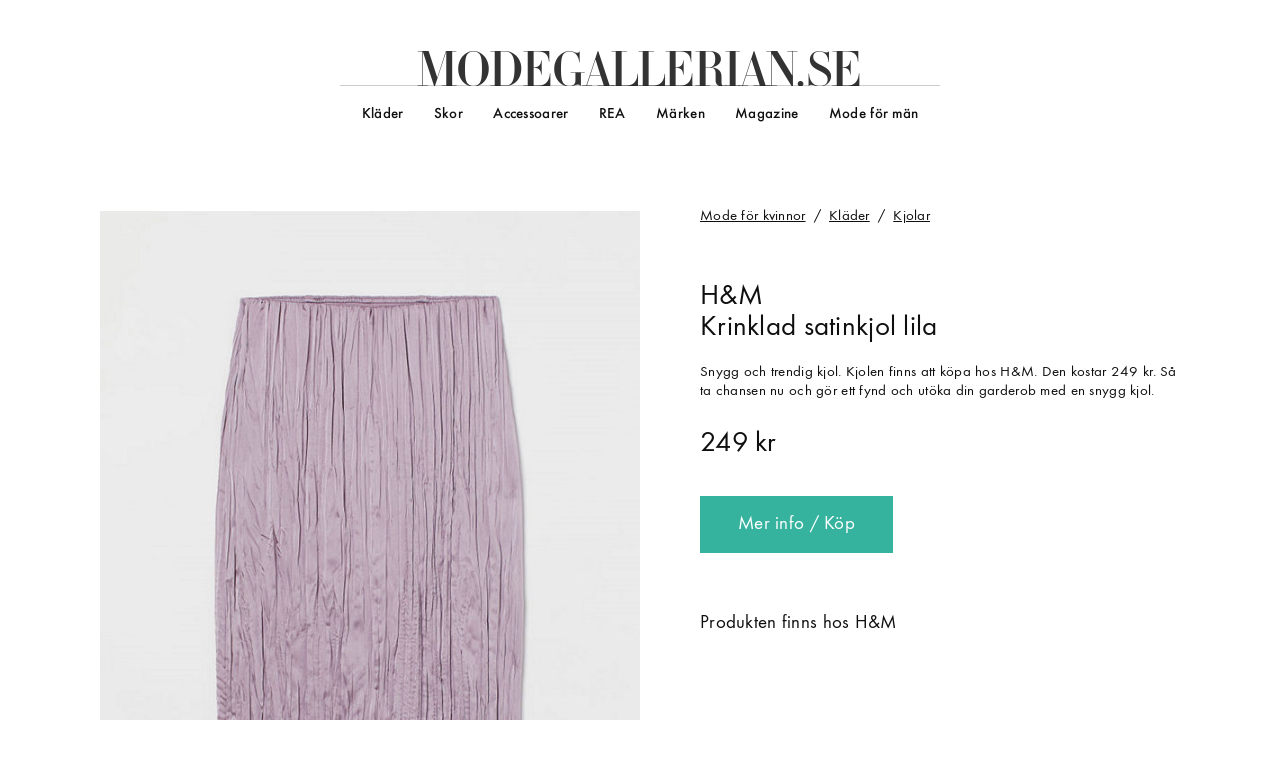

--- FILE ---
content_type: text/html; charset=utf-8
request_url: https://www.modegallerian.se/hm-krinklad-satinkjol-lila-4635549
body_size: 11574
content:
<!DOCTYPE html>
<html class="no-js" lang="sv">
<head>
	<meta charset="UTF-8">
	<meta http-equiv="X-UA-Compatible" content="IE=edge">
	<meta name="viewport" content="width=device-width,minimum-scale=1,initial-scale=1">
	<link rel="dns-prefetch preconnect" href="https://s0.mgcdn.se" crossorigin>
	<title>H&amp;M Krinklad satinkjol lila - Kjolar online - Modegallerian</title>
	<script> (function(n,t,i,r,u){function o(){return(new RegExp("(^|;)\\s*"+r+"=([^;]*)\\s*(;|$)").exec(t.cookie||"")||[])[2]}function c(n){var t=[];return(n||"").split(".").forEach(function(n){var i=/^(\d+)=(\d)$/.exec(n);i&&t.push({id:parseInt(i[1],10),k:parseInt(i[2],10)})}),t}function l(n){return u.map(function(t){var e=t[0],s=t[1],r=t[2],i=0,u=n.filter(function(n){return n.id===e})[0],o,f;if(u&&u.k<r.length)i=u.k;else for(o=Math.random(),f=0;i<r.length-1;i++)if(f+=r[i],o<f)break;return{id:e,k:i,key:s}}
)}function a(n){var i="",u=new Date(2e3,1,1);return n&&n.length&&(i=n.map(function(n){return n.id+"="+n.k}).join("."),u=new Date(Date.now()+2592e6)),t.cookie=r+"="+i+";path=/;expires="+u.toUTCString(),i}var e,f,s,h;if(n[i]=function(){(n[i].q=n[i].q||[]).push(arguments)},!n.requestAnimationFrame){n[i].ga=function(){};return}e=["js"];n[i].ga=function(){var t={PageType:["contentGroup1","dimension1"]},r=n[i].f=[];return function(n,i){var u=t[n];u&&u.forEach(function(n){return r.push([n,i])})}}();f=[
];navigator.cookieEnabled&&(s=o(),h=c(s),f=l(h),a(f)!==o()&&(f=[]));n[i][r]=f.reduce(function(n,t){return t.k>0&&e.push(r+t.id+String.fromCharCode(96+t.k)),n.concat([["expId",t.key],["expVar",t.k]])},[]);t.documentElement.className=e.join(" ")})(window,document,"modegallerian","cx",[]) </script>
	<script> window.ga=function(){(ga.q=ga.q||[]).push(arguments)};ga.l=+new Date; </script>
	<script> (function(n,t,i){var u,r;for(n("create",i.propertyId,i.cookieDomain),u=(i.fields||[]).concat(t.f||[]).concat(t.cx||[]),r=0;r<u.length;r++)n("set",u[r][0],u[r][1]);n("send","pageview")})(ga,modegallerian,{"propertyId":"UA-8355593-1","cookieDomain":"modegallerian.se","fields":[["contentGroup1","Product"],["dimension1","Product"],["dimension2","H&M"],["dimension3","H&M"],["dimension4","Kvinna / Kläder / Nederdelar / Kjolar"],["dimension5","no"],["metric1","249"]]}) </script>
	<script async src="https://www.google-analytics.com/analytics.js"></script>
	<script async src="/!/js/a39e7b63a60ddeb837a2cc8d6c3ed66e/main.min.js"></script>
	<style> /* https://www.fontspring.com/licenses/jtd/webfont */
@font-face{font-family:"Essonnes";src:url(/!/fonts/4010f0b02ddadd7fecaf37f9edfea307/essonnesheadline-regular.woff2) format("woff2"),url(/!/fonts/ed6178919e945f5944b05ed4bd246eda/essonnesheadline-regular.woff) format("woff")}
/* https://www.fontspring.com/licenses/jtd/webfont */
@font-face{font-family:"Essonnes";font-style:italic;src:url(/!/fonts/881b6f7ad9c4d3b5e3a9b5d629ba76f2/essonnesdisplay-italic.woff2) format("woff2"),url(/!/fonts/cf1360e60b5899008aaecbf2c6a76ad6/essonnesdisplay-italic.woff) format("woff")}
/* https://www.fontspring.com/licenses/fontsite/webfont */
@font-face{font-family:"Function";src:url(/!/fonts/da52cc8bcff4d3b74d4c59446c979312/functionpro-book.woff2) format("woff2"),url(/!/fonts/88698cea765e619d3f56ae74e6d9a7a9/functionpro-book.woff) format("woff")}
/* https://www.fontspring.com/licenses/fontsite/webfont */
@font-face{font-family:"Function";font-weight:bold;src:url(/!/fonts/d3d5322e262ac3c1e38337d0a6b746e2/functionpro-medium.woff2) format("woff2"),url(/!/fonts/5097c279d745135d65b1a41b9a74692a/functionpro-medium.woff) format("woff")}
/* normalize.css v4.1.1 | MIT License | github.com/necolas/normalize.css */
html{-ms-text-size-adjust:100%;-webkit-text-size-adjust:100%}body{margin:0}article,aside,figcaption,figure,footer,header,main,nav,section{display:block}a{background-color:transparent;-webkit-text-decoration-skip:objects}a:active,a:hover{outline-width:0}b,strong{font-weight:inherit}b,strong{font-weight:bolder}img{border-style:none}
/* normalize.css v4.1.1 | MIT License | github.com/necolas/normalize.css */
button,input,select,textarea{font:inherit;margin:0}button,input{overflow:visible}button,select{text-transform:none}button,html [type="button"],[type="reset"],[type="submit"]{-webkit-appearance:button}button::-moz-focus-inner,[type="button"]::-moz-focus-inner,[type="reset"]::-moz-focus-inner,[type="submit"]::-moz-focus-inner{border-style:none;padding:0}button:-moz-focusring,[type="button"]:-moz-focusring,[type="reset"]:-moz-focusring,[type="submit"]:-moz-focusring{outline:1px dotted ButtonText}
/* modegallerian.se */
*{box-sizing:border-box}html{font-size:16px}body{font-family:"Function",sans-serif;font-weight:normal;letter-spacing:.015em;font-size:20px;line-height:1;min-width:320px;color:#0f0f0f}a{text-decoration:none;color:inherit}h1,h2,h3{font-size:100%;font-weight:normal;line-height:1;margin:0;padding:0}figure,p{margin:0}button,input,select,textarea{font-family:"Function",sans-serif;font-weight:normal;letter-spacing:.015em;line-height:inherit;color:inherit}input{-webkit-appearance:none;border-radius:0}::-webkit-input-placeholder{
color:inherit;opacity:1}::-moz-placeholder{color:inherit;opacity:1}:-ms-input-placeholder{color:inherit;opacity:1}::placeholder{color:inherit;opacity:1}body>header a{display:block}body>header .logo{display:-ms-flexbox;display:flex;-ms-flex-align:center;align-items:center;-ms-flex-pack:center;justify-content:center}body>header .logo a{font-family:"Essonnes",serif;font-weight:normal;letter-spacing:normal;position:relative;font-size:120%;letter-spacing:-.049em;text-transform:uppercase;color:#333}body>header
.logo .d{letter-spacing:-.042em}body>header .logo .e1{letter-spacing:-.007em}body>header .logo .g{letter-spacing:-.091em}body>header .logo .a1{letter-spacing:-.084em}body>header .logo .l1{letter-spacing:-.07em}body>header .logo .l2{letter-spacing:-.063em}body>header .logo .e2{letter-spacing:-.028em}body>header .logo .r{letter-spacing:-.056em}body>header .logo .i{letter-spacing:-.063em}body>header .logo .a2{letter-spacing:-.112em}body>header .logo ._{letter-spacing:0}body>header .logo .e3{letter-spacing:.033em
}body>footer{display:-ms-flexbox;display:flex;-ms-flex-flow:column nowrap;flex-flow:column nowrap;-ms-flex-align:center;align-items:center;padding:4rem 0 8rem;text-align:center;background:#262626;color:#fff}body>footer .social{font-size:80%;margin:-.5em -.2em -.5em 0}body>footer .social div{display:-ms-flexbox;display:flex;-ms-flex-flow:row nowrap;flex-flow:row nowrap;-ms-flex-align:center;align-items:center}body>footer .social div+div{margin-top:1em}body>footer .social .icon{display:block;width:1.5em;
height:1.5em}body>footer .social .icon svg{fill:white}body>footer .social a{display:block;text-decoration:underline}body>footer .newsletter{margin:3em 0}body>footer .newsletter p{margin-bottom:.5em}body>footer .newsletter-widget{padding:1em;background:linear-gradient(174deg,rgba(255,255,255,.04) 30%,rgba(255,255,255,.06) 60%,rgba(255,255,255,.04) 90%)}body>footer .newsletter-widget button{background:#fff;color:#000}body>footer ul{list-style:none;margin:0;padding:0;display:inline-block;font-size:80%;
line-height:1.25}body>footer a{padding:0 1em;white-space:nowrap}body>footer .copyright{margin-top:1.5em}.ggl{position:relative}.ggl img{position:absolute;bottom:0;left:0}body>header .logo .man{position:absolute;font-family:"Function",sans-serif;font-size:50%;font-weight:bold;letter-spacing:.01em;line-height:.8}body>header .logo .man::after{content:"";position:absolute;top:0;left:-.5em;bottom:0;right:-1em;background:rgba(0,191,255,.15);transform:rotate(-6deg)}body>header ul{list-style:none;margin:0;
padding:0}body>header>div{position:relative;width:100%;background:#fff;z-index:1}body>header>div.hello{position:fixed}body>header>div.bye{position:absolute}body>header .toggle-state,body>header .toggle-button{display:none}body>header nav a{line-height:1.5}body>header .more a::before{content:"» "}.scrolltotop{display:-ms-flexbox;display:flex;-ms-flex-align:center;align-items:center;-ms-flex-pack:center;justify-content:center;position:fixed;bottom:1em;right:1em;width:2em;height:2em;text-align:center;
background:#0f0f0f;color:#fff;border-radius:100%;opacity:0;visibility:hidden;transition:opacity .3s ease-out,visibility 0s linear .3s}.scrolltotop svg{width:90%}.scrolltotop.visible{opacity:1;visibility:visible;transition-delay:0s}.no-js .scrolltotop{display:none}body>main{padding-bottom:6rem}body>main>aside:last-of-type{margin:6rem 0 -6rem;padding:4rem 0;background:#f7f7f7}body>main>.push{position:relative;margin-bottom:2rem}body>main>.push>div{display:none;background-size:cover}body>main>.push>a{
position:absolute;top:0;left:0;bottom:0;right:0}.newsletter-widget form{display:-ms-flexbox;display:flex;-ms-flex-pack:center;justify-content:center;-ms-flex-align:center;align-items:center}.newsletter-widget input{padding:0;outline:0;border:0;background:transparent;-ms-flex:1 0 auto;flex:1 0 auto;line-height:1.5;border-bottom:1px solid currentColor}.newsletter-widget button{padding:0;border:0;cursor:pointer;-ms-flex:0 0 3em;flex:0 0 3em;margin-left:1em;font-size:80%;font-weight:bold;line-height:2
}.newsletter-widget .feedback{margin-bottom:.5em;font-weight:bold;color:#36b39e}.newsletter-widget .feedback.error{color:#dc143c}.newsletter-widget .error+form button{background:#dc143c}.breadcrumb-trail{cursor:default}.breadcrumb-trail>span{font-size:80%}.breadcrumb-trail a{margin-right:.25em;text-decoration:underline}.breadcrumb-trail .separator::before{content:"/";margin-right:.25em}.productsample{display:block;position:relative;overflow:hidden;padding-top:133.334%}.productsample img{position:absolute;
top:0;left:0;width:100%;height:auto}.productsample span{display:block;width:100%;font-size:80%;line-height:1.25}.productsample .brand{padding-top:.7em}.productsample .price{padding-top:.4em}.productsample .sale{color:#dc143c}.productsample .sale::after{content:attr(data-old);color:#0f0f0f;text-decoration:line-through;white-space:nowrap;margin-left:.5em}.product article .images img{display:block;width:100%;height:auto}.product article .images .none{display:block;padding-top:100%;background:#f7f7f7
}.product article h1{font-size:150%;line-height:1.1}.product article h1 span{display:block}.product article .description{margin-top:1.25em;font-size:80%;line-height:1.25}.product article .price{margin-top:1em;font-size:150%}.product article .price.sale{color:#dc143c}.product article .price.sale::after{content:attr(data-old);color:#0f0f0f;text-decoration:line-through;white-space:nowrap;margin-left:.5em}.product article .free{margin-top:.5em}.product article .buy{display:inline-block;margin-top:2em;
padding:1em 2em;background:#36b39e;color:#fff}.product article .colors{margin-top:2em}.product article .colors div{display:-ms-flexbox;display:flex;margin:.5em 0}.product article .colors div a{display:block;overflow:hidden;width:2em;height:2em;margin-right:.5em;border-radius:2em;color:transparent}.product article .colors div .white{border:1px solid #757575}.product article .colors .more{font-size:80%;text-decoration:underline}.product article .store{margin-top:3em}.product article .store p{line-height:1.5
}.product article .store table,.product article .store tr,.product article .store td{margin:0;padding:0;border:0}.product article .store table{font-size:80%;line-height:1.25;border-top:1px solid #f2f2f2;border-collapse:collapse}.product article .store td{padding:.125em 1em .125em 0;border-bottom:1px solid #f2f2f2;vertical-align:top}.product .related{display:-ms-flexbox;display:flex;-ms-flex-flow:column;flex-flow:column;margin-top:4rem}.product .related h2{font-size:120%;font-weight:bold;letter-spacing:.09em;
line-height:1.2;text-transform:uppercase;margin:-.2em 0;padding-left:.09em;padding-bottom:1.5em}.product .related ul{list-style:none;margin:0;padding:0;display:-ms-flexbox;display:flex;-ms-flex-flow:row wrap;flex-flow:row wrap}.product .related ul .productsample span{padding-left:1em}.product .related .more{display:inline-block;margin-top:1.5em;line-height:1.25}.product .related .more::before{content:"» "}.shoppinglink{position:relative;height:100%;background:#fff}.shoppinglink span{display:-ms-flexbox;
display:flex;-ms-flex-pack:start;justify-content:flex-start}.shoppinglink p{font-size:80%;line-height:1.25;padding:1em 0}.shoppinglink a{font-size:80%;text-decoration:underline}.shoppinglink a::after{content:"";position:absolute;top:0;left:0;width:100%;height:100%}.shoppinglink-list{list-style:none;margin:0;padding:0;display:-ms-flexbox;display:flex;-ms-flex-flow:row wrap;flex-flow:row wrap;-ms-flex-pack:justify;justify-content:space-between}@media screen and (max-width:767px){body>header>div{height:3em;border-bottom:1px solid #0f0f0f}body>header .logo{height:100%;box-shadow:0 0 1em rgba(15,15,15,.2)}body>header .logo a{padding:.5em 1em}body>footer{padding-top:6rem}body>footer .newsletter{min-width:320px;width:calc(100% - 2em)}body>footer .newsletter p span{white-space:nowrap}body>footer .newsletter p span+span{display:block;margin-top:.25em}body>header .logo .man{top:.33em;right:2.05em}body>header{height:3em
}body>header>div{position:fixed}body>header .toggle-state{opacity:0;display:block;position:absolute;top:1em;right:1em}body>header .toggle-button{display:block;position:absolute;top:0;right:0;width:3em;height:3em}body>header .toggle-button span,body>header .toggle-button::before,body>header .toggle-button::after{position:absolute;top:50%;left:50%;margin-left:-.5em;width:1em;height:.1em;background:#0f0f0f;transition:all .5s ease}body>header .toggle-button::before{content:"";margin-top:-.25em}body>header
.toggle-button::after{content:"";margin-top:.25em}body>header nav{visibility:hidden;position:absolute;position:fixed;top:calc(3em - 1px);left:0;right:0;height:calc(100vh - 3em + 1px);padding-left:calc(55% - 150px);background:transparent;transition:background-color .3s ease-out}body>header nav>ul{visibility:hidden;overflow:hidden;overflow-y:auto;height:calc(100vh - 3em + 1px);padding:1em 0 6em 1em;background:#fff;border-top:1px solid #0f0f0f;transform:translateX(100%);transition:transform .3s cubic-bezier(0,1,.5,1)
}body>header nav>ul>li{margin-top:.5em;padding-left:1em}.js body>header nav .group:not(.expanded)>a{position:relative}.js body>header nav .group:not(.expanded)>a::after{content:" …"}.js body>header nav .group:not(.expanded)>a span{position:absolute;top:0;left:0;width:100%;height:100%}.js body>header nav .group:not(.expanded) .nested{display:none}body>header nav .men::before,body>header nav .women::before{content:"";display:block;width:2em;margin-top:2em;padding-top:1em;border-top:1px solid #0f0f0f
}body>header .nav-overlay{display:none}body>header .nested{padding:0 0 .5em 1em}body>header .toggle-state:checked~.toggle-button span{opacity:0}body>header .toggle-state:checked~.toggle-button::before{margin-top:-.05em;transform:rotate(225deg) scaleX(1.2)}body>header .toggle-state:checked~.toggle-button::after{margin-top:-.05em;transform:rotate(-225deg) scaleX(1.2)}body>header .toggle-state:checked~nav{visibility:visible;background:rgba(38,38,38,.5)}body>header .toggle-state:checked~nav>ul{visibility:visible;
transform:translateX(0)}.scrolltotop{bottom:2em;font-size:80%;background:rgba(255,255,255,.25);color:inherit}.scrolltotop svg{width:100%}body>main>aside:last-of-type{padding-left:2rem;padding-right:2rem}body>main>.push{margin:1rem 1rem 2rem}body>main>.push>div.m{display:block;padding-bottom:100%}.breadcrumb-trail{line-height:1.25;margin-top:-.25em}.breadcrumb-trail>span{font-size:70%}.product article .breadcrumbs{display:-ms-flexbox;display:flex;-ms-flex-pack:center;justify-content:center;margin:1em
0}.product article .breadcrumbs,.product article .info{margin-left:2rem;margin-right:2rem}.product article h1{margin-top:1em}.product article .buy{display:block}.product article .store table{width:100%}.product .related h2{font-size:96%}.product .related ul{margin-bottom:-1em}.product .related ul li{margin-bottom:1em}.product .related ul li{-ms-flex:0 0 50%;flex:0 0 50%}.product .related ul li:not(:nth-child(2n+1)) .productsample::after{content:"";position:absolute;top:0;left:0;bottom:0;border-left:1px
solid #fff}.product .related .more{font-size:80%}.product .related h2,.product .related .more{margin-left:2rem;margin-right:2rem}.product .related .more{padding:.5em 1em;background:#f7f7f7}.shoppinglink-list li+li{margin-top:2rem}.shoppinglink-list .shoppinglink{padding:2rem}}@media screen and (min-width:768px){body>header .logo{-ms-flex-align:end;align-items:flex-end;height:4.5em}body>header .logo a{width:36rem;margin-bottom:-.13em;font-size:250%;text-align:center}body>header .logo a::before{content:"";
position:absolute;top:.85em;left:0;right:0;height:0;border-top:1px solid rgba(0,0,0,.2);border-bottom:.1em solid #fff}body>footer .newsletter-widget{margin:0 -1em}body>header .logo .man{top:.24em;left:50%;margin-left:10em}body>header{height:9em}body>header nav{display:-ms-flexbox;display:flex;-ms-flex-pack:center;justify-content:center;height:3em}body>header nav a:hover{text-decoration:underline}body>header nav>ul{display:-ms-flexbox;display:flex;font-size:80%}body>header nav>ul>li>a{display:block;
padding:0 1em;font-weight:bold;line-height:3.75}body>header .nested{display:none;position:absolute;top:100%;margin:-1.5em 0 0 -1em;z-index:1}body>header .nested ul{display:-ms-flexbox;display:flex;-ms-flex-flow:column wrap;flex-flow:column wrap;min-width:450px;height:13em;padding:2.5em 0 1em 2em;background:rgba(255,255,255,0)}body>header .nested li{display:block;padding-right:3em}body>header .group:hover>a{text-decoration:underline}body>header .group:hover .nested{display:block}body>header .group:hover~.nav-overlay{
position:absolute;top:100%;left:0;right:0;height:12em;background:rgba(247,247,247,.98);border-top:1px solid #ededed;border-bottom:1px solid #0f0f0f}body>header>div.free{box-shadow:0 0 1em rgba(15,15,15,.2)}body>header>div.free .logo{display:none}body>main>.push>div.t{display:block;padding-bottom:25%}.product article{margin-top:2rem}.product article::after{content:"";display:table;clear:both}.product article .breadcrumbs{float:right;width:50%;margin:-.25em 0 3em;padding-left:3rem}.product article
.images{float:left;width:50%}.product article .info{margin-left:50%;padding-left:3rem}.product .related ul{margin-bottom:-2em}.product .related ul li{margin-bottom:2em}.product .related ul li{-ms-flex:0 0 25%;flex:0 0 25%}.product .related ul li:not(:nth-child(4n+1)) .productsample::after{content:"";position:absolute;top:0;left:0;bottom:0;border-left:1px solid #fff}.product .related h2,.product .related .more{-ms-flex-item-align:center;-ms-grid-row-align:center;align-self:center}.shoppinglink-list{
margin-bottom:-2rem}.shoppinglink-list li{-ms-flex:0 0 50%;flex:0 0 50%;-ms-flex-preferred-size:calc(50% - 1rem);flex-basis:calc(50% - 1rem);margin-bottom:2rem}.shoppinglink-list .shoppinglink{padding:2rem}.shoppinglink-list span{-ms-flex-align:center;align-items:center;height:50px}}@media screen and (min-width:768px) and (max-width:1199px){body>main>aside:last-of-type{padding-left:2rem;padding-right:2rem}.product article .breadcrumbs{margin-bottom:1em;padding-left:2rem;padding-right:2rem}.product
article .images{padding-left:2rem}.product article .info{padding-left:2rem;padding-right:2rem}}@media screen and (min-width:1200px){html{font-size:20px;overflow-y:scroll}body{font-size:19px}body>header .logo a{width:30rem}body>main>.push{min-width:54rem;max-width:60rem;width:80%;margin-left:auto;margin-right:auto}.product article{min-width:54rem;max-width:60rem;width:80%;margin-left:auto;margin-right:auto}.product .related{min-width:54rem;max-width:60rem;width:80%;
margin-left:auto;margin-right:auto}.product .related .more:hover{text-decoration:underline}.shoppinglink-list{min-width:54rem;max-width:60rem;width:80%;margin-left:auto;margin-right:auto}}@media screen and (max-width:360px){body>header .logo a{font-size:100%}} </style>
	<link rel="canonical" href="https://www.modegallerian.se/hm-krinklad-satinkjol-lila-4635549">
	<link rel="image_src" href="https://s0.mgcdn.se/p/3/p/53/4635549/137338895-fe6d6a05163a7e26db4bf870742ca9a0/hm-krinklad-satinkjol-lila-1.jpg">
	<meta name="description" content="Snygg och trendig kjol. Kjolen finns att k&#246;pa hos H&amp;M. Den kostar 249 kr. S&#229; ta chansen nu och g&#246;r ett fynd och ut&#246;ka din garderob med en snygg kjol.">
	<meta property="og:title" content="H&amp;M Krinklad satinkjol lila">
	<meta property="og:description" content="Snygg och trendig kjol. Kjolen finns att k&#246;pa hos H&amp;M. Den kostar 249 kr. S&#229; ta chansen nu och g&#246;r ett fynd och ut&#246;ka din garderob med en snygg kjol.">
	<meta property="og:image" content="https://s0.mgcdn.se/p/3/p/53/4635549/137338895-fe6d6a05163a7e26db4bf870742ca9a0/hm-krinklad-satinkjol-lila-1.jpg">
	<meta property="og:url" content="https://www.modegallerian.se/hm-krinklad-satinkjol-lila-4635549">
	<meta property="og:locale" content="sv_SE">
	<meta property="og:site_name" content="Modegallerian">
	<meta property="fb:app_id" content="149881228376463">
	<script type="application/ld+json"> [
  {
    "@context": "http://schema.org",
    "@type": "Product",
    "name": "Krinklad satinkjol lila",
    "image": "https://s0.mgcdn.se/p/3/p/53/4635549/137338895-fe6d6a05163a7e26db4bf870742ca9a0/hm-krinklad-satinkjol-lila-1.jpg",
    "description": "Snygg och trendig kjol. Kjolen finns att köpa hos H&M. Den kostar 249 kr. Så ta chansen nu och gör ett fynd och utöka din garderob med en snygg kjol.",
    "brand": "H&M",
    "offers": {
      "@type": "Offer",
      "priceCurrency": "SEK",
      "price": 249.0000,
      "itemCondition": "http://schema.org/NewCondition",
      "availability": "http://schema.org/InStock",
      "seller": {
        "@type": "Organization",
        "name": "H&M"
      }
    }
  }
] </script>
	<link rel="icon" type="image/png" href="/!/img/2e6148731383f8f95bb468a4fbd42e41/favicon.png">
	<link rel="apple-touch-icon" href="/!/img/cb5f37e4274ccbebab4cd4fee63f337e/touchicon.png">
</head>
<body class="product"><div hidden style="display:none">
	<svg viewBox="0 0 6 6">
		<defs>
			<g id="svg-scrolltotop-icon" stroke="currentColor" stroke-width=".3">
				<polyline fill="none" points="2,3 3,2 4,3" />
				<polyline fill="none" points="2,4 3,3 4,4" />
			</g>
		</defs>
	</svg>
	<svg viewBox="0 0 2 3">
		<defs>
			<g id="svg-search-icon" stroke="currentColor">
				<circle cx="0.78578" cy="1.28578" r="0.58578" fill="none" stroke-width=".2" />
				<line x1="1.2" y1="1.7" x2="1.85" y2="2.35" stroke-width=".3" />
			</g>
		</defs>
	</svg>
</div>
<header>
	<div>
		<div class="logo"><a href="/"><span class="m">M</span><span class="o">o</span><span class="d">d</span><span class="e1">e</span><span class="g">g</span><span class="a1">a</span><span class="l1">l</span><span class="l2">l</span><span class="e2">e</span><span class="r">r</span><span class="i">i</span><span class="a2">a</span><span class="n">n</span><span class="_">.</span><span class="s">s</span><span class="e3">e</span></a></div>
		<input class="toggle-state" id="header-nav-toggle" type="checkbox"/>
		<label class="toggle-button" for="header-nav-toggle"><span></span></label>
		<nav>
			<ul>
				<li class=" group"><a href="/klader" onclick="">Kl&#228;der</a>
					<div class="nested">
						<ul>
							<li><a href="/klanningar">Kl&#228;nningar</a></li>
							<li><a href="/festklanningar">Festkl&#228;nningar</a></li>
							<li><a href="/jumpsuits-playsuits">Jumpsuits &amp; playsuits</a></li>
							<li><a href="/trojor">Tr&#246;jor</a></li>
							<li><a href="/toppar">Toppar</a></li>
							<li><a href="/t-shirts">T-shirts</a></li>
							<li><a href="/jeans">Jeans</a></li>
							<li><a href="/kjolar">Kjolar</a></li>
							<li><a href="/leggings-tights">Leggings &amp; tights</a></li>
							<li><a href="/jackor">Jackor</a></li>
							<li><a href="/bomberjackor">Bomberjackor</a></li>
							<li><a href="/kappor">Kappor</a></li>
							<li><a href="/bikini">Bikini</a></li>
							<li><a href="/underklader">Underkl&#228;der</a></li>
							<li class="more"><a href="/klader">fler kl&#228;der</a></li>
						</ul>
					</div></li>
				<li class=" group"><a href="/skor" onclick="">Skor</a>
					<div class="nested">
						<ul>
							<li><a href="/pumps-klackskor">Pumps &amp; klackskor</a></li>
							<li><a href="/sneakers-streetskor">Sneakers &amp; streetskor</a></li>
							<li><a href="/stovlar-stovletter">St&#246;vlar &amp; st&#246;vletter</a></li>
							<li><a href="/sandaler-sandaletter">Sandaler &amp; sandaletter</a></li>
							<li><a href="/gummistovlar">Gummist&#246;vlar</a></li>
							<li class="more"><a href="/skor">fler skor</a></li>
						</ul>
					</div></li>
				<li class=" group"><a href="/accessoarer" onclick="">Accessoarer</a>
					<div class="nested">
						<ul>
							<li><a href="/vaskor">V&#228;skor</a></li>
							<li><a href="/handvaskor">Handv&#228;skor</a></li>
							<li><a href="/smycken">Smycken</a></li>
							<li><a href="/chokers">Chokers</a></li>
							<li><a href="/solglasogon">Solglas&#246;gon</a></li>
							<li><a href="/klockor">Klockor</a></li>
							<li><a href="/balten-skarp">B&#228;lten &amp; sk&#228;rp</a></li>
							<li><a href="/halsdukar-scarves">Halsdukar &amp; scarves</a></li>
							<li class="more"><a href="/accessoarer">fler accessoarer</a></li>
						</ul>
					</div></li>
				<li class="sale"><a href="/kvinna?rea=1">REA</a></li>
				<li class="brands"><a href="/varumarken">M&#228;rken</a></li>
				<li class="magazine"><a href="/magazine">Magazine</a></li>
				<li class="men"><a href="/man">Mode f&#246;r m&#228;n</a></li>
				<li class="nav-overlay"></li>
			</ul>
		</nav>
	</div>
</header>
<script> modegallerian("header") </script>

	<main>
<article>
	<section class="breadcrumbs">
<div class="breadcrumb-trail" xmlns:v="http://rdf.data-vocabulary.org/#">
		<span class="breadcrumb" typeof="v:Breadcrumb"><a href="/" rel="v:url" property="v:title">Mode f&#246;r kvinnor</a>
		<span class="separator"></span><span rel="v:child">
		<span class="breadcrumb" typeof="v:Breadcrumb"><a href="/klader" rel="v:url" property="v:title">Kl&#228;der</a>
		<span class="separator"></span><span rel="v:child">
		<span class="breadcrumb" typeof="v:Breadcrumb"><a href="/kjolar" rel="v:url" property="v:title">Kjolar</a>
	</span></span></span></span></span>
</div>
	</section>
	<section class="images">
		<img alt="H&amp;M Krinklad satinkjol lila" src="https://s0.mgcdn.se/p/3/p/53/4635549/137338895-fe6d6a05163a7e26db4bf870742ca9a0/hm-krinklad-satinkjol-lila-1.jpg" width="600" height="900">
	</section>
	<section class="info">
		<h1><a class="brand" href="/hm" title="Visa allt från H&amp;M">H&amp;M</a> <span class="name">Krinklad satinkjol lila</span></h1>
		<p class="description">Snygg och trendig kjol. Kjolen finns att k&#246;pa hos H&amp;M. Den kostar 249 kr. S&#229; ta chansen nu och g&#246;r ett fynd och ut&#246;ka din garderob med en snygg kjol.</p>
		<p class="price">249 kr</p>
		<a class="buy external" href="/!/exit/p/4635549" rel="nofollow noopener" target="_blank">Mer info / K&#246;p</a>
		<div class="store">
			<p>Produkten finns hos H&amp;M</p>
		</div>
	</section>
</article>
<section class="related">
	<h2>Fler kjolar under 250 kr</h2>
	<ul>
		<li>
<a class="productsample" href="/bubbleroom-structured-maxi-skirt-dark-green-4724701" data-id="4724701">
<img src="https://s0.mgcdn.se/p/2/p/2/4724701/229542423-09f6ddf7c74b1be5767a8e79c7d68eb0/bubbleroom-structured-maxi-skirt-dark-green-1.jpg" alt="Bubbleroom Structured Maxi Skirt Dark green" width="300" height="400">
	<span class="brand">Bubbleroom</span>
	<span class="name">Structured Maxi Skirt Dark green</span>
	<span class="price sale" data-old="399 kr">159 kr</span>
</a>
		</li>
		<li>
<a class="productsample" href="/bubbleroom-soft-short-skirt-black-4724266" data-id="4724266">
<img src="https://s0.mgcdn.se/p/2/p/2/4724266/227703004-299866e0aebaa89fa4ca8d01b036a188/bubbleroom-soft-short-skirt-black-1.jpg" alt="Bubbleroom Soft Short Skirt Black" width="300" height="400">
	<span class="brand">Bubbleroom</span>
	<span class="name">Soft Short Skirt Black</span>
	<span class="price sale" data-old="349 kr">229 kr</span>
</a>
		</li>
		<li>
<a class="productsample" href="/bubbleroom-contrast-rib-knitted-skirt-light-beige-4724257" data-id="4724257">
<img src="https://s0.mgcdn.se/p/2/p/2/4724257/227703001-6a34a5831d60c6cab06ec8bd32ab9492/bubbleroom-contrast-rib-knitted-skirt-light-beige-1.jpg" alt="Bubbleroom Contrast Rib Knitted Skirt Light beige" width="300" height="400">
	<span class="brand">Bubbleroom</span>
	<span class="name">Contrast Rib Knitted Skirt Light beige</span>
	<span class="price sale" data-old="399 kr">159 kr</span>
</a>
		</li>
		<li>
<a class="productsample" href="/bubbleroom-contrast-rib-knitted-skirt-black-4724256" data-id="4724256">
<img src="https://s0.mgcdn.se/p/2/p/2/4724256/227703001-adab81afc3165c90957a6b528dc70832/bubbleroom-contrast-rib-knitted-skirt-black-1.jpg" alt="Bubbleroom Contrast Rib Knitted Skirt Black" width="300" height="400">
	<span class="brand">Bubbleroom</span>
	<span class="name">Contrast Rib Knitted Skirt Black</span>
	<span class="price sale" data-old="399 kr">159 kr</span>
</a>
		</li>
	</ul>
	<a class="more" href="/kjolar?pris=-250SEK">Visa alla kjolar under 250 kr</a>
</section>
<script> modegallerian("product.article",[true,{"brand":"H&M","category":"Kvinna / Kläder / Nederdelar / Kjolar","store":"H&M","price":249}]) </script>
<aside>
<ul class="shoppinglink-list">
	<li>
<div class="shoppinglink">
	<span><img class="lazy" alt="Nelly" data-src="https://s0.mgcdn.se/sl/1/cba803e31ec3455fa8d4762cbdf2fc70/nelly.png"></span>
	<p>Nelly.com &#228;r en ledande kl&#228;dbutik online som s&#228;ljer bland annat kl&#228;der, skor och underkl&#228;der. Hos Nelly.com finner du kl&#228;der och mode online.</p>
	<a class="external" href="/!/exit/sl/1" data-name="Nelly" rel="nofollow noopener" target="_blank">nelly.com</a>
</div>
	</li>
	<li>
<div class="shoppinglink">
	<span><img class="lazy" alt="Bubbleroom" data-src="https://s0.mgcdn.se/sl/3/c50f38060259acdca70cf1438cec350e/bubbleroom.png"></span>
	<p>Tusentals varor, snabba leveranser. Senaste nytt fr&#229;n k&#228;nda varum&#228;rken! Enkla returer &#183; Upp till 50 dagar faktura &#183; Exklusiva varum&#228;rken &#183; Trygg e-handel &#183; Online sedan 2005</p>
	<a class="external" href="/!/exit/sl/3" data-name="Bubbleroom" rel="nofollow noopener" target="_blank">bubbleroom.se</a>
</div>
	</li>
</ul>
<script> modegallerian("shoppinglink.list") </script>


</aside>

	</main><footer>
	<div class="social">
		<div class="instagram">
			<span class="icon"><svg xmlns="http://www.w3.org/2000/svg" viewBox="0 0 512 512">
				<path d="M256,49.471c67.266,0,75.233.257,101.8,1.469,24.562,1.121,37.9,5.224,46.778,8.674a78.052,78.052,0,0,1,28.966,18.845,78.052,78.052,0,0,1,18.845,28.966c3.45,8.877,7.554,22.216,8.674,46.778,1.212,26.565,1.469,34.532,1.469,101.8s-0.257,75.233-1.469,101.8c-1.121,24.562-5.225,37.9-8.674,46.778a83.427,83.427,0,0,1-47.811,47.811c-8.877,3.45-22.216,7.554-46.778,8.674-26.56,1.212-34.527,1.469-101.8,1.469s-75.237-.257-101.8-1.469c-24.562-1.121-37.9-5.225-46.778-8.674a78.051,78.051,0,0,1-28.966-18.845,78.053,78.053,0,0,1-18.845-28.966c-3.45-8.877-7.554-22.216-8.674-46.778-1.212-26.564-1.469-34.532-1.469-101.8s0.257-75.233,1.469-101.8c1.121-24.562,5.224-37.9,8.674-46.778A78.052,78.052,0,0,1,78.458,78.458a78.053,78.053,0,0,1,28.966-18.845c8.877-3.45,22.216-7.554,46.778-8.674,26.565-1.212,34.532-1.469,101.8-1.469m0-45.391c-68.418,0-77,.29-103.866,1.516-26.815,1.224-45.127,5.482-61.151,11.71a123.488,123.488,0,0,0-44.62,29.057A123.488,123.488,0,0,0,17.3,90.982C11.077,107.007,6.819,125.319,5.6,152.134,4.369,179,4.079,187.582,4.079,256S4.369,333,5.6,359.866c1.224,26.815,5.482,45.127,11.71,61.151a123.489,123.489,0,0,0,29.057,44.62,123.486,123.486,0,0,0,44.62,29.057c16.025,6.228,34.337,10.486,61.151,11.71,26.87,1.226,35.449,1.516,103.866,1.516s77-.29,103.866-1.516c26.815-1.224,45.127-5.482,61.151-11.71a128.817,128.817,0,0,0,73.677-73.677c6.228-16.025,10.486-34.337,11.71-61.151,1.226-26.87,1.516-35.449,1.516-103.866s-0.29-77-1.516-103.866c-1.224-26.815-5.482-45.127-11.71-61.151a123.486,123.486,0,0,0-29.057-44.62A123.487,123.487,0,0,0,421.018,17.3C404.993,11.077,386.681,6.819,359.866,5.6,333,4.369,324.418,4.079,256,4.079h0Z"></path>
				<path d="M256,126.635A129.365,129.365,0,1,0,385.365,256,129.365,129.365,0,0,0,256,126.635Zm0,213.338A83.973,83.973,0,1,1,339.974,256,83.974,83.974,0,0,1,256,339.973Z"></path>
				<circle cx="390.476" cy="121.524" r="30.23"></circle>
			</svg></span>
			<a href="https://www.instagram.com/modegallerian.se/">Följ oss på Instagram</a>
		</div>
		<div class="facebook">
			<span class="icon"><svg xmlns="http://www.w3.org/2000/svg" viewBox="0 0 24 24">
				<path d="M18.77 7.46H14.5v-1.9c0-.9.6-1.1 1-1.1h3V.5h-4.33C10.24.5 9.5 3.44 9.5 5.32v2.15h-3v4h3v12h5v-12h3.85l.42-4z"></path>
			</svg></span>
			<a href="https://www.facebook.com/modegallerian.se">Gilla oss på Facebook</a>
		</div>
	</div>
	<div class="newsletter">
	</div>
	<ul>
		<li><a href="/om-oss">Om oss</a></li>
		<li><a href="/kontakta-oss">Kontakta oss</a></li>
		<li><a href="/om-oss#cookies">Cookies</a></li>
		<li class="copyright">&copy; Modegallerian Norden AB</li>
	</ul>
</footer>

</body>
</html>
